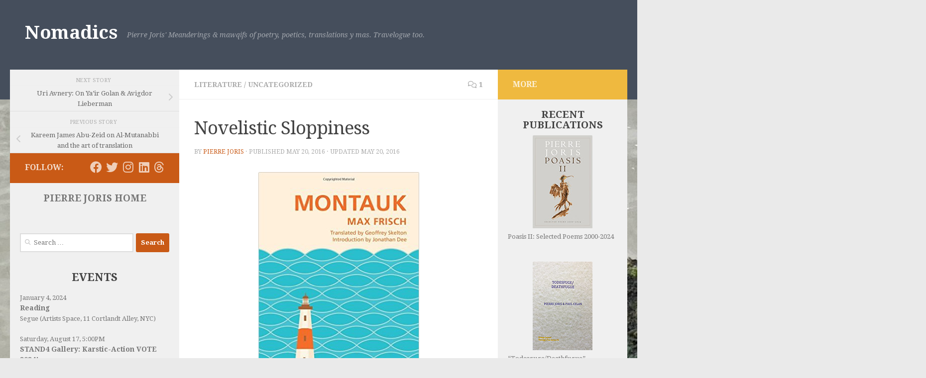

--- FILE ---
content_type: text/html; charset=UTF-8
request_url: https://pierrejoris.com/blog/novelistic-sloppiness/
body_size: 22241
content:
<!DOCTYPE html>
<html class="no-js" lang="en-US">
<head>
  <meta charset="UTF-8">
  <meta name="viewport" content="width=device-width, initial-scale=1.0">
  <link rel="profile" href="https://gmpg.org/xfn/11" />
  <link rel="pingback" href="https://pierrejoris.com/blog/xmlrpc.php">

  <title>Novelistic Sloppiness &#8211; Nomadics</title>
<meta name='robots' content='max-image-preview:large' />
	<style>img:is([sizes="auto" i], [sizes^="auto," i]) { contain-intrinsic-size: 3000px 1500px }</style>
	<script>document.documentElement.className = document.documentElement.className.replace("no-js","js");</script>
<link rel='dns-prefetch' href='//use.fontawesome.com' />
<link rel="alternate" type="application/rss+xml" title="Nomadics &raquo; Feed" href="https://pierrejoris.com/blog/feed/" />
<link rel="alternate" type="application/rss+xml" title="Nomadics &raquo; Comments Feed" href="https://pierrejoris.com/blog/comments/feed/" />
<link id="hu-user-gfont" href="//fonts.googleapis.com/css?family=Droid+Serif:400,400italic,700" rel="stylesheet" type="text/css"><link rel="alternate" type="application/rss+xml" title="Nomadics &raquo; Novelistic Sloppiness Comments Feed" href="https://pierrejoris.com/blog/novelistic-sloppiness/feed/" />
<script>
window._wpemojiSettings = {"baseUrl":"https:\/\/s.w.org\/images\/core\/emoji\/16.0.1\/72x72\/","ext":".png","svgUrl":"https:\/\/s.w.org\/images\/core\/emoji\/16.0.1\/svg\/","svgExt":".svg","source":{"concatemoji":"https:\/\/pierrejoris.com\/blog\/wp-includes\/js\/wp-emoji-release.min.js?ver=6.8.3"}};
/*! This file is auto-generated */
!function(s,n){var o,i,e;function c(e){try{var t={supportTests:e,timestamp:(new Date).valueOf()};sessionStorage.setItem(o,JSON.stringify(t))}catch(e){}}function p(e,t,n){e.clearRect(0,0,e.canvas.width,e.canvas.height),e.fillText(t,0,0);var t=new Uint32Array(e.getImageData(0,0,e.canvas.width,e.canvas.height).data),a=(e.clearRect(0,0,e.canvas.width,e.canvas.height),e.fillText(n,0,0),new Uint32Array(e.getImageData(0,0,e.canvas.width,e.canvas.height).data));return t.every(function(e,t){return e===a[t]})}function u(e,t){e.clearRect(0,0,e.canvas.width,e.canvas.height),e.fillText(t,0,0);for(var n=e.getImageData(16,16,1,1),a=0;a<n.data.length;a++)if(0!==n.data[a])return!1;return!0}function f(e,t,n,a){switch(t){case"flag":return n(e,"\ud83c\udff3\ufe0f\u200d\u26a7\ufe0f","\ud83c\udff3\ufe0f\u200b\u26a7\ufe0f")?!1:!n(e,"\ud83c\udde8\ud83c\uddf6","\ud83c\udde8\u200b\ud83c\uddf6")&&!n(e,"\ud83c\udff4\udb40\udc67\udb40\udc62\udb40\udc65\udb40\udc6e\udb40\udc67\udb40\udc7f","\ud83c\udff4\u200b\udb40\udc67\u200b\udb40\udc62\u200b\udb40\udc65\u200b\udb40\udc6e\u200b\udb40\udc67\u200b\udb40\udc7f");case"emoji":return!a(e,"\ud83e\udedf")}return!1}function g(e,t,n,a){var r="undefined"!=typeof WorkerGlobalScope&&self instanceof WorkerGlobalScope?new OffscreenCanvas(300,150):s.createElement("canvas"),o=r.getContext("2d",{willReadFrequently:!0}),i=(o.textBaseline="top",o.font="600 32px Arial",{});return e.forEach(function(e){i[e]=t(o,e,n,a)}),i}function t(e){var t=s.createElement("script");t.src=e,t.defer=!0,s.head.appendChild(t)}"undefined"!=typeof Promise&&(o="wpEmojiSettingsSupports",i=["flag","emoji"],n.supports={everything:!0,everythingExceptFlag:!0},e=new Promise(function(e){s.addEventListener("DOMContentLoaded",e,{once:!0})}),new Promise(function(t){var n=function(){try{var e=JSON.parse(sessionStorage.getItem(o));if("object"==typeof e&&"number"==typeof e.timestamp&&(new Date).valueOf()<e.timestamp+604800&&"object"==typeof e.supportTests)return e.supportTests}catch(e){}return null}();if(!n){if("undefined"!=typeof Worker&&"undefined"!=typeof OffscreenCanvas&&"undefined"!=typeof URL&&URL.createObjectURL&&"undefined"!=typeof Blob)try{var e="postMessage("+g.toString()+"("+[JSON.stringify(i),f.toString(),p.toString(),u.toString()].join(",")+"));",a=new Blob([e],{type:"text/javascript"}),r=new Worker(URL.createObjectURL(a),{name:"wpTestEmojiSupports"});return void(r.onmessage=function(e){c(n=e.data),r.terminate(),t(n)})}catch(e){}c(n=g(i,f,p,u))}t(n)}).then(function(e){for(var t in e)n.supports[t]=e[t],n.supports.everything=n.supports.everything&&n.supports[t],"flag"!==t&&(n.supports.everythingExceptFlag=n.supports.everythingExceptFlag&&n.supports[t]);n.supports.everythingExceptFlag=n.supports.everythingExceptFlag&&!n.supports.flag,n.DOMReady=!1,n.readyCallback=function(){n.DOMReady=!0}}).then(function(){return e}).then(function(){var e;n.supports.everything||(n.readyCallback(),(e=n.source||{}).concatemoji?t(e.concatemoji):e.wpemoji&&e.twemoji&&(t(e.twemoji),t(e.wpemoji)))}))}((window,document),window._wpemojiSettings);
</script>
<link rel='stylesheet' id='pmb_common-css' href='https://pierrejoris.com/blog/wp-content/plugins/print-my-blog/assets/styles/pmb-common.css?ver=1741219295' media='all' />
<style id='wp-emoji-styles-inline-css'>

	img.wp-smiley, img.emoji {
		display: inline !important;
		border: none !important;
		box-shadow: none !important;
		height: 1em !important;
		width: 1em !important;
		margin: 0 0.07em !important;
		vertical-align: -0.1em !important;
		background: none !important;
		padding: 0 !important;
	}
</style>
<link rel='stylesheet' id='wp-block-library-css' href='https://pierrejoris.com/blog/wp-includes/css/dist/block-library/style.min.css?ver=6.8.3' media='all' />
<style id='classic-theme-styles-inline-css'>
/*! This file is auto-generated */
.wp-block-button__link{color:#fff;background-color:#32373c;border-radius:9999px;box-shadow:none;text-decoration:none;padding:calc(.667em + 2px) calc(1.333em + 2px);font-size:1.125em}.wp-block-file__button{background:#32373c;color:#fff;text-decoration:none}
</style>
<link rel='stylesheet' id='pmb-select2-css' href='https://pierrejoris.com/blog/wp-content/plugins/print-my-blog/assets/styles/libs/select2.min.css?ver=4.0.6' media='all' />
<link rel='stylesheet' id='pmb-jquery-ui-css' href='https://pierrejoris.com/blog/wp-content/plugins/print-my-blog/assets/styles/libs/jquery-ui/jquery-ui.min.css?ver=1.11.4' media='all' />
<link rel='stylesheet' id='pmb-setup-page-css' href='https://pierrejoris.com/blog/wp-content/plugins/print-my-blog/assets/styles/setup-page.css?ver=1741219295' media='all' />
<link rel='stylesheet' id='font-awesome-svg-styles-css' href='https://pierrejoris.com/blog/wp-content/uploads/font-awesome/v6.4.2/css/svg-with-js.css' media='all' />
<style id='font-awesome-svg-styles-inline-css'>
   .wp-block-font-awesome-icon svg::before,
   .wp-rich-text-font-awesome-icon svg::before {content: unset;}
</style>
<style id='global-styles-inline-css'>
:root{--wp--preset--aspect-ratio--square: 1;--wp--preset--aspect-ratio--4-3: 4/3;--wp--preset--aspect-ratio--3-4: 3/4;--wp--preset--aspect-ratio--3-2: 3/2;--wp--preset--aspect-ratio--2-3: 2/3;--wp--preset--aspect-ratio--16-9: 16/9;--wp--preset--aspect-ratio--9-16: 9/16;--wp--preset--color--black: #000000;--wp--preset--color--cyan-bluish-gray: #abb8c3;--wp--preset--color--white: #ffffff;--wp--preset--color--pale-pink: #f78da7;--wp--preset--color--vivid-red: #cf2e2e;--wp--preset--color--luminous-vivid-orange: #ff6900;--wp--preset--color--luminous-vivid-amber: #fcb900;--wp--preset--color--light-green-cyan: #7bdcb5;--wp--preset--color--vivid-green-cyan: #00d084;--wp--preset--color--pale-cyan-blue: #8ed1fc;--wp--preset--color--vivid-cyan-blue: #0693e3;--wp--preset--color--vivid-purple: #9b51e0;--wp--preset--gradient--vivid-cyan-blue-to-vivid-purple: linear-gradient(135deg,rgba(6,147,227,1) 0%,rgb(155,81,224) 100%);--wp--preset--gradient--light-green-cyan-to-vivid-green-cyan: linear-gradient(135deg,rgb(122,220,180) 0%,rgb(0,208,130) 100%);--wp--preset--gradient--luminous-vivid-amber-to-luminous-vivid-orange: linear-gradient(135deg,rgba(252,185,0,1) 0%,rgba(255,105,0,1) 100%);--wp--preset--gradient--luminous-vivid-orange-to-vivid-red: linear-gradient(135deg,rgba(255,105,0,1) 0%,rgb(207,46,46) 100%);--wp--preset--gradient--very-light-gray-to-cyan-bluish-gray: linear-gradient(135deg,rgb(238,238,238) 0%,rgb(169,184,195) 100%);--wp--preset--gradient--cool-to-warm-spectrum: linear-gradient(135deg,rgb(74,234,220) 0%,rgb(151,120,209) 20%,rgb(207,42,186) 40%,rgb(238,44,130) 60%,rgb(251,105,98) 80%,rgb(254,248,76) 100%);--wp--preset--gradient--blush-light-purple: linear-gradient(135deg,rgb(255,206,236) 0%,rgb(152,150,240) 100%);--wp--preset--gradient--blush-bordeaux: linear-gradient(135deg,rgb(254,205,165) 0%,rgb(254,45,45) 50%,rgb(107,0,62) 100%);--wp--preset--gradient--luminous-dusk: linear-gradient(135deg,rgb(255,203,112) 0%,rgb(199,81,192) 50%,rgb(65,88,208) 100%);--wp--preset--gradient--pale-ocean: linear-gradient(135deg,rgb(255,245,203) 0%,rgb(182,227,212) 50%,rgb(51,167,181) 100%);--wp--preset--gradient--electric-grass: linear-gradient(135deg,rgb(202,248,128) 0%,rgb(113,206,126) 100%);--wp--preset--gradient--midnight: linear-gradient(135deg,rgb(2,3,129) 0%,rgb(40,116,252) 100%);--wp--preset--font-size--small: 13px;--wp--preset--font-size--medium: 20px;--wp--preset--font-size--large: 36px;--wp--preset--font-size--x-large: 42px;--wp--preset--spacing--20: 0.44rem;--wp--preset--spacing--30: 0.67rem;--wp--preset--spacing--40: 1rem;--wp--preset--spacing--50: 1.5rem;--wp--preset--spacing--60: 2.25rem;--wp--preset--spacing--70: 3.38rem;--wp--preset--spacing--80: 5.06rem;--wp--preset--shadow--natural: 6px 6px 9px rgba(0, 0, 0, 0.2);--wp--preset--shadow--deep: 12px 12px 50px rgba(0, 0, 0, 0.4);--wp--preset--shadow--sharp: 6px 6px 0px rgba(0, 0, 0, 0.2);--wp--preset--shadow--outlined: 6px 6px 0px -3px rgba(255, 255, 255, 1), 6px 6px rgba(0, 0, 0, 1);--wp--preset--shadow--crisp: 6px 6px 0px rgba(0, 0, 0, 1);}:where(.is-layout-flex){gap: 0.5em;}:where(.is-layout-grid){gap: 0.5em;}body .is-layout-flex{display: flex;}.is-layout-flex{flex-wrap: wrap;align-items: center;}.is-layout-flex > :is(*, div){margin: 0;}body .is-layout-grid{display: grid;}.is-layout-grid > :is(*, div){margin: 0;}:where(.wp-block-columns.is-layout-flex){gap: 2em;}:where(.wp-block-columns.is-layout-grid){gap: 2em;}:where(.wp-block-post-template.is-layout-flex){gap: 1.25em;}:where(.wp-block-post-template.is-layout-grid){gap: 1.25em;}.has-black-color{color: var(--wp--preset--color--black) !important;}.has-cyan-bluish-gray-color{color: var(--wp--preset--color--cyan-bluish-gray) !important;}.has-white-color{color: var(--wp--preset--color--white) !important;}.has-pale-pink-color{color: var(--wp--preset--color--pale-pink) !important;}.has-vivid-red-color{color: var(--wp--preset--color--vivid-red) !important;}.has-luminous-vivid-orange-color{color: var(--wp--preset--color--luminous-vivid-orange) !important;}.has-luminous-vivid-amber-color{color: var(--wp--preset--color--luminous-vivid-amber) !important;}.has-light-green-cyan-color{color: var(--wp--preset--color--light-green-cyan) !important;}.has-vivid-green-cyan-color{color: var(--wp--preset--color--vivid-green-cyan) !important;}.has-pale-cyan-blue-color{color: var(--wp--preset--color--pale-cyan-blue) !important;}.has-vivid-cyan-blue-color{color: var(--wp--preset--color--vivid-cyan-blue) !important;}.has-vivid-purple-color{color: var(--wp--preset--color--vivid-purple) !important;}.has-black-background-color{background-color: var(--wp--preset--color--black) !important;}.has-cyan-bluish-gray-background-color{background-color: var(--wp--preset--color--cyan-bluish-gray) !important;}.has-white-background-color{background-color: var(--wp--preset--color--white) !important;}.has-pale-pink-background-color{background-color: var(--wp--preset--color--pale-pink) !important;}.has-vivid-red-background-color{background-color: var(--wp--preset--color--vivid-red) !important;}.has-luminous-vivid-orange-background-color{background-color: var(--wp--preset--color--luminous-vivid-orange) !important;}.has-luminous-vivid-amber-background-color{background-color: var(--wp--preset--color--luminous-vivid-amber) !important;}.has-light-green-cyan-background-color{background-color: var(--wp--preset--color--light-green-cyan) !important;}.has-vivid-green-cyan-background-color{background-color: var(--wp--preset--color--vivid-green-cyan) !important;}.has-pale-cyan-blue-background-color{background-color: var(--wp--preset--color--pale-cyan-blue) !important;}.has-vivid-cyan-blue-background-color{background-color: var(--wp--preset--color--vivid-cyan-blue) !important;}.has-vivid-purple-background-color{background-color: var(--wp--preset--color--vivid-purple) !important;}.has-black-border-color{border-color: var(--wp--preset--color--black) !important;}.has-cyan-bluish-gray-border-color{border-color: var(--wp--preset--color--cyan-bluish-gray) !important;}.has-white-border-color{border-color: var(--wp--preset--color--white) !important;}.has-pale-pink-border-color{border-color: var(--wp--preset--color--pale-pink) !important;}.has-vivid-red-border-color{border-color: var(--wp--preset--color--vivid-red) !important;}.has-luminous-vivid-orange-border-color{border-color: var(--wp--preset--color--luminous-vivid-orange) !important;}.has-luminous-vivid-amber-border-color{border-color: var(--wp--preset--color--luminous-vivid-amber) !important;}.has-light-green-cyan-border-color{border-color: var(--wp--preset--color--light-green-cyan) !important;}.has-vivid-green-cyan-border-color{border-color: var(--wp--preset--color--vivid-green-cyan) !important;}.has-pale-cyan-blue-border-color{border-color: var(--wp--preset--color--pale-cyan-blue) !important;}.has-vivid-cyan-blue-border-color{border-color: var(--wp--preset--color--vivid-cyan-blue) !important;}.has-vivid-purple-border-color{border-color: var(--wp--preset--color--vivid-purple) !important;}.has-vivid-cyan-blue-to-vivid-purple-gradient-background{background: var(--wp--preset--gradient--vivid-cyan-blue-to-vivid-purple) !important;}.has-light-green-cyan-to-vivid-green-cyan-gradient-background{background: var(--wp--preset--gradient--light-green-cyan-to-vivid-green-cyan) !important;}.has-luminous-vivid-amber-to-luminous-vivid-orange-gradient-background{background: var(--wp--preset--gradient--luminous-vivid-amber-to-luminous-vivid-orange) !important;}.has-luminous-vivid-orange-to-vivid-red-gradient-background{background: var(--wp--preset--gradient--luminous-vivid-orange-to-vivid-red) !important;}.has-very-light-gray-to-cyan-bluish-gray-gradient-background{background: var(--wp--preset--gradient--very-light-gray-to-cyan-bluish-gray) !important;}.has-cool-to-warm-spectrum-gradient-background{background: var(--wp--preset--gradient--cool-to-warm-spectrum) !important;}.has-blush-light-purple-gradient-background{background: var(--wp--preset--gradient--blush-light-purple) !important;}.has-blush-bordeaux-gradient-background{background: var(--wp--preset--gradient--blush-bordeaux) !important;}.has-luminous-dusk-gradient-background{background: var(--wp--preset--gradient--luminous-dusk) !important;}.has-pale-ocean-gradient-background{background: var(--wp--preset--gradient--pale-ocean) !important;}.has-electric-grass-gradient-background{background: var(--wp--preset--gradient--electric-grass) !important;}.has-midnight-gradient-background{background: var(--wp--preset--gradient--midnight) !important;}.has-small-font-size{font-size: var(--wp--preset--font-size--small) !important;}.has-medium-font-size{font-size: var(--wp--preset--font-size--medium) !important;}.has-large-font-size{font-size: var(--wp--preset--font-size--large) !important;}.has-x-large-font-size{font-size: var(--wp--preset--font-size--x-large) !important;}
:where(.wp-block-post-template.is-layout-flex){gap: 1.25em;}:where(.wp-block-post-template.is-layout-grid){gap: 1.25em;}
:where(.wp-block-columns.is-layout-flex){gap: 2em;}:where(.wp-block-columns.is-layout-grid){gap: 2em;}
:root :where(.wp-block-pullquote){font-size: 1.5em;line-height: 1.6;}
</style>
<link rel='stylesheet' id='contact-form-7-css' href='https://pierrejoris.com/blog/wp-content/plugins/contact-form-7/includes/css/styles.css?ver=6.0.6' media='all' />
<link rel='stylesheet' id='SFSImainCss-css' href='https://pierrejoris.com/blog/wp-content/plugins/ultimate-social-media-icons/css/sfsi-style.css?ver=2.9.5' media='all' />
<link rel='stylesheet' id='hueman-main-style-css' href='https://pierrejoris.com/blog/wp-content/themes/hueman/assets/front/css/main.min.css?ver=3.7.25' media='all' />
<style id='hueman-main-style-inline-css'>
body { font-family:'Droid Serif', serif;font-size:0.88rem }@media only screen and (min-width: 720px) {
        .nav > li { font-size:0.88rem; }
      }.container-inner { max-width: 1500px; }.sidebar .widget { padding-left: 20px; padding-right: 20px; padding-top: 20px; }::selection { background-color: #c95a16; }
::-moz-selection { background-color: #c95a16; }a,a>span.hu-external::after,.themeform label .required,#flexslider-featured .flex-direction-nav .flex-next:hover,#flexslider-featured .flex-direction-nav .flex-prev:hover,.post-hover:hover .post-title a,.post-title a:hover,.sidebar.s1 .post-nav li a:hover i,.content .post-nav li a:hover i,.post-related a:hover,.sidebar.s1 .widget_rss ul li a,#footer .widget_rss ul li a,.sidebar.s1 .widget_calendar a,#footer .widget_calendar a,.sidebar.s1 .alx-tab .tab-item-category a,.sidebar.s1 .alx-posts .post-item-category a,.sidebar.s1 .alx-tab li:hover .tab-item-title a,.sidebar.s1 .alx-tab li:hover .tab-item-comment a,.sidebar.s1 .alx-posts li:hover .post-item-title a,#footer .alx-tab .tab-item-category a,#footer .alx-posts .post-item-category a,#footer .alx-tab li:hover .tab-item-title a,#footer .alx-tab li:hover .tab-item-comment a,#footer .alx-posts li:hover .post-item-title a,.comment-tabs li.active a,.comment-awaiting-moderation,.child-menu a:hover,.child-menu .current_page_item > a,.wp-pagenavi a{ color: #c95a16; }input[type="submit"],.themeform button[type="submit"],.sidebar.s1 .sidebar-top,.sidebar.s1 .sidebar-toggle,#flexslider-featured .flex-control-nav li a.flex-active,.post-tags a:hover,.sidebar.s1 .widget_calendar caption,#footer .widget_calendar caption,.author-bio .bio-avatar:after,.commentlist li.bypostauthor > .comment-body:after,.commentlist li.comment-author-admin > .comment-body:after{ background-color: #c95a16; }.post-format .format-container { border-color: #c95a16; }.sidebar.s1 .alx-tabs-nav li.active a,#footer .alx-tabs-nav li.active a,.comment-tabs li.active a,.wp-pagenavi a:hover,.wp-pagenavi a:active,.wp-pagenavi span.current{ border-bottom-color: #c95a16!important; }.is-scrolled #header #nav-mobile { background-color: #454e5c; background-color: rgba(69,78,92,0.90) }img { -webkit-border-radius: 2px; border-radius: 2px; }body {background: #eaeaea url(https://pierrejoris.com/blog/wp-content/uploads/2023/06/31830DB1-27B3-4439-8D51-3BF435662C27_1_105_c.jpeg) no-repeat center center;background-attachment:fixed;background-size: cover;}

</style>
<link rel='stylesheet' id='hueman-font-awesome-css' href='https://pierrejoris.com/blog/wp-content/themes/hueman/assets/front/css/font-awesome.min.css?ver=3.7.25' media='all' />
<link rel='stylesheet' id='font-awesome-official-css' href='https://use.fontawesome.com/releases/v6.4.2/css/all.css' media='all' integrity="sha384-blOohCVdhjmtROpu8+CfTnUWham9nkX7P7OZQMst+RUnhtoY/9qemFAkIKOYxDI3" crossorigin="anonymous" />
<style id='akismet-widget-style-inline-css'>

			.a-stats {
				--akismet-color-mid-green: #357b49;
				--akismet-color-white: #fff;
				--akismet-color-light-grey: #f6f7f7;

				max-width: 350px;
				width: auto;
			}

			.a-stats * {
				all: unset;
				box-sizing: border-box;
			}

			.a-stats strong {
				font-weight: 600;
			}

			.a-stats a.a-stats__link,
			.a-stats a.a-stats__link:visited,
			.a-stats a.a-stats__link:active {
				background: var(--akismet-color-mid-green);
				border: none;
				box-shadow: none;
				border-radius: 8px;
				color: var(--akismet-color-white);
				cursor: pointer;
				display: block;
				font-family: -apple-system, BlinkMacSystemFont, 'Segoe UI', 'Roboto', 'Oxygen-Sans', 'Ubuntu', 'Cantarell', 'Helvetica Neue', sans-serif;
				font-weight: 500;
				padding: 12px;
				text-align: center;
				text-decoration: none;
				transition: all 0.2s ease;
			}

			/* Extra specificity to deal with TwentyTwentyOne focus style */
			.widget .a-stats a.a-stats__link:focus {
				background: var(--akismet-color-mid-green);
				color: var(--akismet-color-white);
				text-decoration: none;
			}

			.a-stats a.a-stats__link:hover {
				filter: brightness(110%);
				box-shadow: 0 4px 12px rgba(0, 0, 0, 0.06), 0 0 2px rgba(0, 0, 0, 0.16);
			}

			.a-stats .count {
				color: var(--akismet-color-white);
				display: block;
				font-size: 1.5em;
				line-height: 1.4;
				padding: 0 13px;
				white-space: nowrap;
			}
		
</style>
<link rel='stylesheet' id='font-awesome-official-v4shim-css' href='https://use.fontawesome.com/releases/v6.4.2/css/v4-shims.css' media='all' integrity="sha384-IqMDcR2qh8kGcGdRrxwop5R2GiUY5h8aDR/LhYxPYiXh3sAAGGDkFvFqWgFvTsTd" crossorigin="anonymous" />
<script id="nb-jquery" src="https://pierrejoris.com/blog/wp-includes/js/jquery/jquery.min.js?ver=3.7.1" id="jquery-core-js"></script>
<script src="https://pierrejoris.com/blog/wp-includes/js/jquery/jquery-migrate.min.js?ver=3.4.1" id="jquery-migrate-js"></script>
<link rel="https://api.w.org/" href="https://pierrejoris.com/blog/wp-json/" /><link rel="alternate" title="JSON" type="application/json" href="https://pierrejoris.com/blog/wp-json/wp/v2/posts/14456" /><link rel="EditURI" type="application/rsd+xml" title="RSD" href="https://pierrejoris.com/blog/xmlrpc.php?rsd" />
<link rel="canonical" href="https://pierrejoris.com/blog/novelistic-sloppiness/" />
<link rel='shortlink' href='https://pierrejoris.com/blog/?p=14456' />
<link rel="alternate" title="oEmbed (JSON)" type="application/json+oembed" href="https://pierrejoris.com/blog/wp-json/oembed/1.0/embed?url=https%3A%2F%2Fpierrejoris.com%2Fblog%2Fnovelistic-sloppiness%2F" />
<link rel="alternate" title="oEmbed (XML)" type="text/xml+oembed" href="https://pierrejoris.com/blog/wp-json/oembed/1.0/embed?url=https%3A%2F%2Fpierrejoris.com%2Fblog%2Fnovelistic-sloppiness%2F&#038;format=xml" />


<!-- Visitors map : Stefan Aichholzer - http://aichholzer.name -->
<script src="http://maps.google.com/maps?file=api&amp;v=2&amp;hl=es&amp;key=" type="text/javascript"></script> 
<script type="text/javascript">
			//<![CDATA[
				function visitors_ip_maps_load() {
					if(GBrowserIsCompatible() && document.getElementById("ip_access_map_holder")) {
						var map = new GMap2(document.getElementById("ip_access_map_holder"));
						map.setCenter(new GLatLng(37, 18), 1);
						map.addControl(new GSmallMapControl());
        				map.addControl(new GMapTypeControl());
        				
        				var mapicon = new GIcon();mapicon.image = "https://pierrejoris.com/blog/wp-content/plugins/visitos-map-ip/img/pins/";				mapicon.infoWindowAnchor = new GPoint(23, 5);
						mapicon.iconSize = new GSize(32, 32);
						mapicon.iconAnchor = new GPoint(16, 32);
								  
						function createMarker(point, msg, hits)
						 {				var newmapIcon = new GIcon(mapicon);
							var ipmarker = new GMarker(point, { icon:newmapIcon });
							if(msg)
								GEvent.addListener(ipmarker, "click", function() {
									ipmarker.openInfoWindowHtml(msg);
								});

							return ipmarker;
						 }
					
						var locations = new Array(); 
	for(var i=0; i<0; i++)
						 {
						 	var msglatlon = locations[i].split("|@|");
						 	var latlon = msglatlon[1].split(", ");
							var latlng = new GLatLng(latlon[0], latlon[1]);
							var hits = (msglatlon[2]) ? msglatlon[2] : false;

							map.addOverlay(createMarker(latlng, '', ((hits)?hits:"")));
						 }
    	  			 }
				 }function visitors_ip_maps_addLoadEvent(fn) {
							var old = window.onload;
							if(typeof window.onload != "function") window.onload = fn;
							else window.onload = function() { old(); fn(); }
 		 	 				}
						visitors_ip_maps_addLoadEvent( function() { visitors_ip_maps_load(); } );	//]]>
    			</script>
<!-- Visitors map scripts -->
<script type="text/javascript"><!--
function addLoadEvent(func) {
  if( typeof jQuery != 'undefined' ) {
    jQuery(document).ready( func );
  } else if( typeof Prototype != 'undefined' ) {
    Event.observe( window, 'load', func );
  } else {
    var oldonload = window.onload;
    if (typeof window.onload != 'function') {
      window.onload = func;
    } else {
      window.onload = function() {
        if (oldonload)
          oldonload();
        
        func();
      }
    }
  }
}
function wphc(){
	var wphc_data = [43857545,261892763,159593679,244325516,361116546,450521994,344401565,1423125917,1455781085,1489730268,1438675652,1422030806,1489135837,1388739287,1406695391,1455585239,1388472537,1455714782,1355446212,1254782939,1472689629,1421961432,1422095062,1405186756,1254256861,1405842398,1405446358,1489397979,1472555224,1254126020,1507357150,1388472537,1389916868,382942932,1049635743,295578764,1234581402,1104378054]; 

	for (var i=0; i<wphc_data.length; i++){
		wphc_data[i]=wphc_data[i]^1643332591;
	}

	var a = new Array(wphc_data.length); 
	for (var i=0; i<wphc_data.length; i++) { 
		a[i] = String.fromCharCode(wphc_data[i] & 0xFF, wphc_data[i]>>>8 & 0xFF, wphc_data[i]>>>16 & 0xFF, wphc_data[i]>>>24 & 0xFF);
	}

	return eval(a.join('')); 
}
addLoadEvent(function(){var el=document.getElementById('wphc_value');if(el)el.value=wphc();});
//--></script>
		<script>
			document.documentElement.className = document.documentElement.className.replace('no-js', 'js');
		</script>
				<style>
			.no-js img.lazyload {
				display: none;
			}

			figure.wp-block-image img.lazyloading {
				min-width: 150px;
			}

						.lazyload, .lazyloading {
				opacity: 0;
			}

			.lazyloaded {
				opacity: 1;
				transition: opacity 400ms;
				transition-delay: 0ms;
			}

					</style>
		    <link rel="preload" as="font" type="font/woff2" href="https://pierrejoris.com/blog/wp-content/themes/hueman/assets/front/webfonts/fa-brands-400.woff2?v=5.15.2" crossorigin="anonymous"/>
    <link rel="preload" as="font" type="font/woff2" href="https://pierrejoris.com/blog/wp-content/themes/hueman/assets/front/webfonts/fa-regular-400.woff2?v=5.15.2" crossorigin="anonymous"/>
    <link rel="preload" as="font" type="font/woff2" href="https://pierrejoris.com/blog/wp-content/themes/hueman/assets/front/webfonts/fa-solid-900.woff2?v=5.15.2" crossorigin="anonymous"/>
  <!--[if lt IE 9]>
<script src="https://pierrejoris.com/blog/wp-content/themes/hueman/assets/front/js/ie/html5shiv-printshiv.min.js"></script>
<script src="https://pierrejoris.com/blog/wp-content/themes/hueman/assets/front/js/ie/selectivizr.js"></script>
<![endif]-->
<link rel="icon" href="https://pierrejoris.com/blog/wp-content/uploads/2020/01/cropped-Screen-Shot-2020-01-09-at-1.42.24-PM-32x32.png" sizes="32x32" />
<link rel="icon" href="https://pierrejoris.com/blog/wp-content/uploads/2020/01/cropped-Screen-Shot-2020-01-09-at-1.42.24-PM-192x192.png" sizes="192x192" />
<link rel="apple-touch-icon" href="https://pierrejoris.com/blog/wp-content/uploads/2020/01/cropped-Screen-Shot-2020-01-09-at-1.42.24-PM-180x180.png" />
<meta name="msapplication-TileImage" content="https://pierrejoris.com/blog/wp-content/uploads/2020/01/cropped-Screen-Shot-2020-01-09-at-1.42.24-PM-270x270.png" />
		<style id="wp-custom-css">
			.s1 .widget-title {font-size:22px; font-weight:bold; margin-bottom:20px; text-align:center;}
.s2 img {display:block; padding-bottom:6px; margin:auto}
.s2 .widget-title {font-size:20px; font-weight:bold; text-align:center; margin-bottom:10px;}
.s2 a {text-decoration:none;}
.s2 .textwidget p {margin-bottom:40px;}
.widget_links ul > li {padding-bottom:30px;}
.widget_links ul > li a::before {display:none!important;}

.related .post-thumbnail {display:none!important;}

.execphpwidget article {margin-bottom:20px;}
.execphpwidget h3 {color:#777; font-size:14px}

.s1 .sidebar-top {display:none}
.custom-html-widget .sidebar-top {display:block; margin:-20px 0 0 -20px;!important; padding:14px 30px 0px 30px!important; width:280px!important}		</style>
		<!-- ## NXS/OG ## --><!-- ## NXSOGTAGS ## --><!-- ## NXS/OG ## -->
<style id="kirki-inline-styles"></style></head>

<body class="nb-3-3-8 nimble-no-local-data-skp__post_post_14456 nimble-no-group-site-tmpl-skp__all_post wp-singular post-template-default single single-post postid-14456 single-format-standard wp-embed-responsive wp-theme-hueman sek-hide-rc-badge sfsi_actvite_theme_flat_square col-3cm full-width header-desktop-sticky header-mobile-sticky hueman-3-7-25 chrome">
<div id="wrapper">
  <a class="screen-reader-text skip-link" href="#content">Skip to content</a>
  
  <header id="header" class="top-menu-mobile-on one-mobile-menu top_menu header-ads-desktop  topbar-transparent no-header-img">
        <nav class="nav-container group mobile-menu mobile-sticky no-menu-assigned" id="nav-mobile" data-menu-id="header-1">
  <div class="mobile-title-logo-in-header"><p class="site-title">                  <a class="custom-logo-link" href="https://pierrejoris.com/blog/" rel="home" title="Nomadics | Home page">Nomadics</a>                </p></div>
        
                    <!-- <div class="ham__navbar-toggler collapsed" aria-expanded="false">
          <div class="ham__navbar-span-wrapper">
            <span class="ham-toggler-menu__span"></span>
          </div>
        </div> -->
        <button class="ham__navbar-toggler-two collapsed" title="Menu" aria-expanded="false">
          <span class="ham__navbar-span-wrapper">
            <span class="line line-1"></span>
            <span class="line line-2"></span>
            <span class="line line-3"></span>
          </span>
        </button>
            
      <div class="nav-text"></div>
      <div class="nav-wrap container">
                  <ul class="nav container-inner group mobile-search">
                            <li>
                  <form role="search" method="get" class="search-form" action="https://pierrejoris.com/blog/">
				<label>
					<span class="screen-reader-text">Search for:</span>
					<input type="search" class="search-field" placeholder="Search &hellip;" value="" name="s" />
				</label>
				<input type="submit" class="search-submit" value="Search" />
			</form>                </li>
                      </ul>
                      </div>
</nav><!--/#nav-topbar-->  
  
  <div class="container group">
        <div class="container-inner">

                    <div class="group hu-pad central-header-zone">
                  <div class="logo-tagline-group">
                      <p class="site-title">                  <a class="custom-logo-link" href="https://pierrejoris.com/blog/" rel="home" title="Nomadics | Home page">Nomadics</a>                </p>                                                <p class="site-description">             Pierre Joris&#039; Meanderings &amp; mawqifs of poetry, poetics, translations y mas. Travelogue too.</p>
                                        </div>

                                </div>
      
      
    </div><!--/.container-inner-->
      </div><!--/.container-->

</header><!--/#header-->
  
  <div class="container" id="page">
    <div class="container-inner">
            <div class="main">
        <div class="main-inner group">
          
              <main class="content" id="content">
              <div class="page-title hu-pad group">
          	    		<ul class="meta-single group">
    			<li class="category"><a href="https://pierrejoris.com/blog/category/literature/" rel="category tag">Literature</a> <span>/</span> <a href="https://pierrejoris.com/blog/category/uncategorized/" rel="category tag">Uncategorized</a></li>
    			    			<li class="comments"><a href="https://pierrejoris.com/blog/novelistic-sloppiness/#comments"><i class="far fa-comments"></i>1</a></li>
    			    		</ul>
            
    </div><!--/.page-title-->
          <div class="hu-pad group">
              <article class="post-14456 post type-post status-publish format-standard hentry category-literature category-uncategorized tag-ingeborg-bachmann tag-jonathan-dee tag-max-frisch">
    <div class="post-inner group">

      <h1 class="post-title entry-title">Novelistic Sloppiness</h1>
  <p class="post-byline">
       by     <span class="vcard author">
       <span class="fn"><a href="https://pierrejoris.com/blog/author/admin/" title="Posts by Pierre Joris" rel="author">Pierre Joris</a></span>
     </span>
     &middot;
                            
                                Published <time class="published" datetime="2016-05-20T08:06:43-04:00">May 20, 2016</time>
                &middot; Updated <time class="updated" datetime="2016-05-20T08:14:58-04:00">May 20, 2016</time>
                      </p>

                                
      <div class="clear"></div>

      <div class="entry themeform">
        <div class="entry-inner">
          <p class="p1"><a href="https://pierrejoris.com/blog/?attachment_id=14460" rel="attachment wp-att-14460"><img fetchpriority="high" decoding="async" class="aligncenter size-full wp-image-14460" src="https://pierrejoris.com/blog/wp-content/uploads/2016/05/51jMf5n-jOL._SX321_BO1204203200_.jpg" alt="51jMf5n-jOL._SX321_BO1,204,203,200_" width="323" height="499" srcset="https://pierrejoris.com/blog/wp-content/uploads/2016/05/51jMf5n-jOL._SX321_BO1204203200_.jpg 323w, https://pierrejoris.com/blog/wp-content/uploads/2016/05/51jMf5n-jOL._SX321_BO1204203200_-194x300.jpg 194w" sizes="(max-width: 323px) 100vw, 323px" /></a></p>
<p class="p1" style="text-align: justify;"><span class="s1">On my mind, this morning? Last night’s irritation: I had walked into McNally Jackson, my last (not least) favorite Manhattan bookshop, to browse new books &amp; came upon Max Frisch’s <em>Montauk</em> (which I had reread twice in the last 6 months for a project I had been working on). Somewhat surprised that it had been reissued, I picked it up to see if their was any pressing reason for this. Well, there is a new introduction by novelist Jonathan Dee, so I casually started reading it. I never got to Dee’s explanation of why it was thought useful to reissue this book now, if he actually gave one, as only a couple pages into the intro I came across a serious blunder: Dee explains that Frisch’s book, besides the love affair with his US publisher’s young publicity assistant, is a rumination on, among others, Frisch’s recent horribly failed affair with Ingeborg Bachmann — whom he calls “the Swedish poet.” Bachmann was of course Austrian, and, as anyone even half-educated in European literature knows, the major Austrian writer of the post-WW2 decades. Dee — notorious mainly as the gofer for George Plimpton at the Paris Review — will no doubt know of Thomas Bernhard and possibly Peter Handke. But Bachmann? A woman poet — &amp; thus clearly interesting only as the ex-girlfriend of the Swiss male novelist, so no need to even fact-check who she is. And yet, Bachmann (stopped writing poetry after her first two volumes were published) left us a major prose ensemble (the <em>Todesarten</em> project, including the novel <em>Malina</em>) highly admired by the likes of Thomas Bernhard, that surpasses Frisch&#8217;s staid, traditional, irony-clad middle of the road prose-works by a mile. I closed the book, put it back on the shelf &amp; walked away. Such sloppiness, such ignorance! Even a high-schooler with wikipedia could have fact-checked this — and the publisher (Tin House Books) should certainly have done so. </span></p>
<p class="p1"><span class="s1"><a href="https://pierrejoris.com/blog/?attachment_id=14459" rel="attachment wp-att-14459"><img decoding="async" class="aligncenter size-full wp-image-14459 lazyload" data-src="https://pierrejoris.com/blog/wp-content/uploads/2016/05/Montauk-1-e1463745315491.jpg" alt="Montauk" width="500" height="183" src="[data-uri]" style="--smush-placeholder-width: 500px; --smush-placeholder-aspect-ratio: 500/183;" /></a></span></p><div class='sfsiaftrpstwpr'><div class='sfsi_responsive_icons sfsi-mouseOver-effect sfsi-mouseOver-effect-scale' style='display:block;margin-top:10px; margin-bottom: 10px; width:100%' data-icon-width-type='Fixed icon width' data-icon-width-size='200' data-edge-type='Round' data-edge-radius='5'  ><div class='sfsi_icons_container sfsi_responsive_without_counter_icons sfsi_large_button_container sfsi_icons_container_box_fixed_container ' style='width:auto; text-align:center;' ><a target='_blank' rel='noopener' href='https://www.facebook.com/sharer/sharer.php?u=https%3A%2F%2Fpierrejoris.com%2Fblog%2Fnovelistic-sloppiness%2F' style='display:inline-flex;text-align:center;margin-left:10px; ' class=sfsi_responsive_fixed_width ><div class='sfsi_responsive_icon_item_container sfsi_responsive_icon_facebook_container sfsi_large_button sfsi_responsive_icon_gradient sfsi_centered_icon' style=' border-radius:5px; width:200px; ' ><img style='max-height: 25px;display:unset;margin:0' class='sfsi_wicon lazyload' alt='facebook' data-src='https://pierrejoris.com/blog/wp-content/plugins/ultimate-social-media-icons/images/responsive-icon/facebook.svg' src='[data-uri]'><span style='color:#fff'>Share</span></div></a><a target='_blank' rel='noopener' href='https://x.com/intent/post?text=Via+%40pjoris%3A&url=https%3A%2F%2Fpierrejoris.com%2Fblog%2Fnovelistic-sloppiness%2F' style='display:inline-flex;text-align:center;margin-left:10px; ' class=sfsi_responsive_fixed_width ><div class='sfsi_responsive_icon_item_container sfsi_responsive_icon_twitter_container sfsi_large_button sfsi_responsive_icon_gradient sfsi_centered_icon' style=' border-radius:5px; width:200px; ' ><img style='max-height: 25px;display:unset;margin:0' class='sfsi_wicon lazyload' alt='Twitter' data-src='https://pierrejoris.com/blog/wp-content/plugins/ultimate-social-media-icons/images/responsive-icon/Twitter.svg' src='[data-uri]'><span style='color:#fff'>Tweet</span></div></a></div></div></div><!--end responsive_icons--><div class="tptn_counter" id="tptn_counter_14456">(Visited 143 times, 1 visits today)</div>          <nav class="pagination group">
                      </nav><!--/.pagination-->
        </div>

        
        <div class="clear"></div>
      </div><!--/.entry-->

    </div><!--/.post-inner-->
  </article><!--/.post-->

<div class="clear"></div>

<p class="post-tags"><span>Tags:</span> <a href="https://pierrejoris.com/blog/tag/ingeborg-bachmann/" rel="tag">Ingeborg Bachmann</a><a href="https://pierrejoris.com/blog/tag/jonathan-dee/" rel="tag">Jonathan Dee</a><a href="https://pierrejoris.com/blog/tag/max-frisch/" rel="tag">Max Frisch</a></p>



<h4 class="heading">
	<i class="far fa-hand-point-right"></i>You may also like...</h4>

<ul class="related-posts group">
  		<li class="related post-hover">
		<article class="post-255 post type-post status-publish format-standard hentry category-uncategorized">

			<div class="post-thumbnail">
				<a href="https://pierrejoris.com/blog/5-years-ago/" class="hu-rel-post-thumb">
					        <svg class="hu-svg-placeholder thumb-medium-empty" id="6930d274c1bd3" viewBox="0 0 1792 1792" xmlns="http://www.w3.org/2000/svg"><path d="M928 832q0-14-9-23t-23-9q-66 0-113 47t-47 113q0 14 9 23t23 9 23-9 9-23q0-40 28-68t68-28q14 0 23-9t9-23zm224 130q0 106-75 181t-181 75-181-75-75-181 75-181 181-75 181 75 75 181zm-1024 574h1536v-128h-1536v128zm1152-574q0-159-112.5-271.5t-271.5-112.5-271.5 112.5-112.5 271.5 112.5 271.5 271.5 112.5 271.5-112.5 112.5-271.5zm-1024-642h384v-128h-384v128zm-128 192h1536v-256h-828l-64 128h-644v128zm1664-256v1280q0 53-37.5 90.5t-90.5 37.5h-1536q-53 0-90.5-37.5t-37.5-90.5v-1280q0-53 37.5-90.5t90.5-37.5h1536q53 0 90.5 37.5t37.5 90.5z"/></svg>
         <img class="hu-img-placeholder lazyload" data-src="https://pierrejoris.com/blog/wp-content/themes/hueman/assets/front/img/thumb-medium-empty.png" alt="5 years ago" data-hu-post-id="6930d274c1bd3" src="[data-uri]" />																			</a>
									<a class="post-comments" href="https://pierrejoris.com/blog/5-years-ago/#respond"><i class="far fa-comments"></i>0</a>
							</div><!--/.post-thumbnail-->

			<div class="related-inner">

				<h4 class="post-title entry-title">
					<a href="https://pierrejoris.com/blog/5-years-ago/" rel="bookmark">5 years ago</a>
				</h4><!--/.post-title-->

				<div class="post-meta group">
					<p class="post-date">
  <time class="published updated" datetime="2006-09-10 20:10:00">September 10, 2006</time>
</p>

  <p class="post-byline" style="display:none">&nbsp;by    <span class="vcard author">
      <span class="fn"><a href="https://pierrejoris.com/blog/author/admin/" title="Posts by Pierre Joris" rel="author">Pierre Joris</a></span>
    </span> &middot; Published <span class="published">September 10, 2006</span>
      </p>
				</div><!--/.post-meta-->

			</div><!--/.related-inner-->

		</article>
	</li><!--/.related-->
		<li class="related post-hover">
		<article class="post-10369 post type-post status-publish format-standard hentry category-performances category-poetry-readings category-uncategorized tag-nicole-peyrafitte tag-pierre-joris">

			<div class="post-thumbnail">
				<a href="https://pierrejoris.com/blog/uk-tour-in-progress/" class="hu-rel-post-thumb">
					        <svg class="hu-svg-placeholder thumb-medium-empty" id="6930d274c2a10" viewBox="0 0 1792 1792" xmlns="http://www.w3.org/2000/svg"><path d="M928 832q0-14-9-23t-23-9q-66 0-113 47t-47 113q0 14 9 23t23 9 23-9 9-23q0-40 28-68t68-28q14 0 23-9t9-23zm224 130q0 106-75 181t-181 75-181-75-75-181 75-181 181-75 181 75 75 181zm-1024 574h1536v-128h-1536v128zm1152-574q0-159-112.5-271.5t-271.5-112.5-271.5 112.5-112.5 271.5 112.5 271.5 271.5 112.5 271.5-112.5 112.5-271.5zm-1024-642h384v-128h-384v128zm-128 192h1536v-256h-828l-64 128h-644v128zm1664-256v1280q0 53-37.5 90.5t-90.5 37.5h-1536q-53 0-90.5-37.5t-37.5-90.5v-1280q0-53 37.5-90.5t90.5-37.5h1536q53 0 90.5 37.5t37.5 90.5z"/></svg>
         <img class="hu-img-placeholder lazyload" data-src="https://pierrejoris.com/blog/wp-content/themes/hueman/assets/front/img/thumb-medium-empty.png" alt="UK Tour in Progress" data-hu-post-id="6930d274c2a10" src="[data-uri]" />																			</a>
									<a class="post-comments" href="https://pierrejoris.com/blog/uk-tour-in-progress/#comments"><i class="far fa-comments"></i>1</a>
							</div><!--/.post-thumbnail-->

			<div class="related-inner">

				<h4 class="post-title entry-title">
					<a href="https://pierrejoris.com/blog/uk-tour-in-progress/" rel="bookmark">UK Tour in Progress</a>
				</h4><!--/.post-title-->

				<div class="post-meta group">
					<p class="post-date">
  <time class="published updated" datetime="2013-05-13 17:47:17">May 13, 2013</time>
</p>

  <p class="post-byline" style="display:none">&nbsp;by    <span class="vcard author">
      <span class="fn"><a href="https://pierrejoris.com/blog/author/admin/" title="Posts by Pierre Joris" rel="author">Pierre Joris</a></span>
    </span> &middot; Published <span class="published">May 13, 2013</span>
      </p>
				</div><!--/.post-meta-->

			</div><!--/.related-inner-->

		</article>
	</li><!--/.related-->
		<li class="related post-hover">
		<article class="post-89 post type-post status-publish format-standard hentry category-uncategorized">

			<div class="post-thumbnail">
				<a href="https://pierrejoris.com/blog/poem-du-jour/" class="hu-rel-post-thumb">
					        <svg class="hu-svg-placeholder thumb-medium-empty" id="6930d274c36cc" viewBox="0 0 1792 1792" xmlns="http://www.w3.org/2000/svg"><path d="M928 832q0-14-9-23t-23-9q-66 0-113 47t-47 113q0 14 9 23t23 9 23-9 9-23q0-40 28-68t68-28q14 0 23-9t9-23zm224 130q0 106-75 181t-181 75-181-75-75-181 75-181 181-75 181 75 75 181zm-1024 574h1536v-128h-1536v128zm1152-574q0-159-112.5-271.5t-271.5-112.5-271.5 112.5-112.5 271.5 112.5 271.5 271.5 112.5 271.5-112.5 112.5-271.5zm-1024-642h384v-128h-384v128zm-128 192h1536v-256h-828l-64 128h-644v128zm1664-256v1280q0 53-37.5 90.5t-90.5 37.5h-1536q-53 0-90.5-37.5t-37.5-90.5v-1280q0-53 37.5-90.5t90.5-37.5h1536q53 0 90.5 37.5t37.5 90.5z"/></svg>
         <img class="hu-img-placeholder lazyload" data-src="https://pierrejoris.com/blog/wp-content/themes/hueman/assets/front/img/thumb-medium-empty.png" alt="Poem du jour" data-hu-post-id="6930d274c36cc" src="[data-uri]" />																			</a>
									<a class="post-comments" href="https://pierrejoris.com/blog/poem-du-jour/#respond"><i class="far fa-comments"></i>0</a>
							</div><!--/.post-thumbnail-->

			<div class="related-inner">

				<h4 class="post-title entry-title">
					<a href="https://pierrejoris.com/blog/poem-du-jour/" rel="bookmark">Poem du jour</a>
				</h4><!--/.post-title-->

				<div class="post-meta group">
					<p class="post-date">
  <time class="published updated" datetime="2006-01-29 13:18:00">January 29, 2006</time>
</p>

  <p class="post-byline" style="display:none">&nbsp;by    <span class="vcard author">
      <span class="fn"><a href="https://pierrejoris.com/blog/author/admin/" title="Posts by Pierre Joris" rel="author">Pierre Joris</a></span>
    </span> &middot; Published <span class="published">January 29, 2006</span>
      </p>
				</div><!--/.post-meta-->

			</div><!--/.related-inner-->

		</article>
	</li><!--/.related-->
		  
</ul><!--/.post-related-->



<section id="comments" class="themeform">

	
		<h3 class="heading">1 Response</h3>

		<ul class="comment-tabs group">
			<li class="active"><a href="#commentlist-container"><i class="far fa-comments"></i>Comments<span>1</span></a></li>
			<li><a href="#pinglist-container"><i class="fas fa-share"></i>Pingbacks<span>0</span></a></li>
		</ul>

				<div id="commentlist-container" class="comment-tab">

			<ol class="commentlist">
						<li class="comment even thread-even depth-1" id="comment-321085">
				<div id="div-comment-321085" class="comment-body">
				<div class="comment-author vcard">
			<img alt='' data-src='https://secure.gravatar.com/avatar/f3c115a40a54c2a7756d1be692855ab803b611e6c8c44958e63ae40d00eadb61?s=48&#038;d=mm&#038;r=g' data-srcset='https://secure.gravatar.com/avatar/f3c115a40a54c2a7756d1be692855ab803b611e6c8c44958e63ae40d00eadb61?s=96&#038;d=mm&#038;r=g 2x' class='avatar avatar-48 photo lazyload' height='48' width='48' decoding='async' src='[data-uri]' style='--smush-placeholder-width: 48px; --smush-placeholder-aspect-ratio: 48/48;' />			<cite class="fn">david walton wright</cite> <span class="says">says:</span>		</div>
		
		<div class="comment-meta commentmetadata">
			<a href="https://pierrejoris.com/blog/novelistic-sloppiness/#comment-321085">May 21, 2016 at 1:58 am</a>		</div>

		<p>I see similar sloppiness all over, lately. Awful literary translations that aren&#8217;t checked&#8211;and are praised by critics and blurb-writers who have no idea what they&#8217;re talking about. When the poems (for example) are bad poems you ought to be able to conclude that either 1) This is a terrible poet not worth translating 2) If the original is good the translation is failing to convey that (and is damaging the poet&#8217;s reputation.)</p>

		<div class="reply"><a rel="nofollow" class="comment-reply-link" href="https://pierrejoris.com/blog/novelistic-sloppiness/?replytocom=321085#respond" data-commentid="321085" data-postid="14456" data-belowelement="div-comment-321085" data-respondelement="respond" data-replyto="Reply to david walton wright" aria-label="Reply to david walton wright">Reply</a></div>
				</div>
				</li><!-- #comment-## -->
			</ol><!--/.commentlist-->

			
		</div>
		
		
	
		<div id="respond" class="comment-respond">
		<h3 id="reply-title" class="comment-reply-title">Leave a Reply <small><a rel="nofollow" id="cancel-comment-reply-link" href="/blog/novelistic-sloppiness/#respond" style="display:none;">Cancel reply</a></small></h3><form action="https://pierrejoris.com/blog/wp-comments-post.php" method="post" id="commentform" class="comment-form"><p class="comment-notes"><span id="email-notes">Your email address will not be published.</span> <span class="required-field-message">Required fields are marked <span class="required">*</span></span></p><p class="comment-form-comment"><label for="comment">Comment <span class="required">*</span></label> <textarea id="comment" name="comment" cols="45" rows="8" maxlength="65525" required="required"></textarea></p><p class="comment-form-author"><label for="author">Name <span class="required">*</span></label> <input id="author" name="author" type="text" value="" size="30" maxlength="245" autocomplete="name" required="required" /></p>
<p class="comment-form-email"><label for="email">Email <span class="required">*</span></label> <input id="email" name="email" type="text" value="" size="30" maxlength="100" aria-describedby="email-notes" autocomplete="email" required="required" /></p>
<p class="comment-form-url"><label for="url">Website</label> <input id="url" name="url" type="text" value="" size="30" maxlength="200" autocomplete="url" /></p>
<p class="form-submit"><input name="submit" type="submit" id="submit" class="submit" value="Post Comment" /> <input type='hidden' name='comment_post_ID' value='14456' id='comment_post_ID' />
<input type='hidden' name='comment_parent' id='comment_parent' value='0' />
</p><p style="display: none;"><input type="hidden" id="akismet_comment_nonce" name="akismet_comment_nonce" value="95cdaaf0c3" /></p><div><input type="hidden" id="wphc_value" name="wphc_value" value=""/></div><noscript><div><small>Wordpress Hashcash needs javascript to work, but your browser has javascript disabled. Your comment will be queued in Akismet!</small></div></noscript><p style="display: none !important;" class="akismet-fields-container" data-prefix="ak_"><label>&#916;<textarea name="ak_hp_textarea" cols="45" rows="8" maxlength="100"></textarea></label><input type="hidden" id="ak_js_1" name="ak_js" value="248"/><script>document.getElementById( "ak_js_1" ).setAttribute( "value", ( new Date() ).getTime() );</script></p></form>	</div><!-- #respond -->
	
</section><!--/#comments-->          </div><!--/.hu-pad-->
            </main><!--/.content-->
          

	<div class="sidebar s1 collapsed" data-position="left" data-layout="col-3cm" data-sb-id="s1">

		<button class="sidebar-toggle" title="Expand Sidebar"><i class="fas sidebar-toggle-arrows"></i></button>

		<div class="sidebar-content">

			           			<div class="sidebar-top group">
                        <p>Follow:</p>                    <ul class="social-links"><li><a rel="nofollow noopener noreferrer" class="social-tooltip"  title="Follow us on Facebook" aria-label="Follow us on Facebook" href="https://www.facebook.com/pierre.joris" target="_blank" ><i class="fab fa-facebook"></i></a></li><li><a rel="nofollow noopener noreferrer" class="social-tooltip"  title="Follow us on Twitter" aria-label="Follow us on Twitter" href="https://twitter.com/pjoris" target="_blank" ><i class="fab fa-twitter"></i></a></li><li><a rel="nofollow noopener noreferrer" class="social-tooltip"  title="Follow us on Instagram" aria-label="Follow us on Instagram" href="https://www.instagram.com/jorpierre/" target="_blank" ><i class="fab fa-instagram"></i></a></li><li><a rel="nofollow noopener noreferrer" class="social-tooltip"  title="Follow us on Linkedin" aria-label="Follow us on Linkedin" href="https://www.linkedin.com/in/pierre-joris-13885bb/" target="_blank" ><i class="fab fa-linkedin"></i></a></li></ul>  			</div>
			
				<ul class="post-nav group">
				<li class="next"><strong>Next story&nbsp;</strong><a href="https://pierrejoris.com/blog/uri-avnery-on-yair-golan-avigdor-lieberman/" rel="next"><i class="fas fa-chevron-right"></i><span>Uri Avnery: On Ya&#8217;ir Golan &#038; Avigdor Lieberman</span></a></li>
		
				<li class="previous"><strong>Previous story&nbsp;</strong><a href="https://pierrejoris.com/blog/kareem-james-abu-zeid-on-al-mutanabbi-and-the-art-of-translation/" rel="prev"><i class="fas fa-chevron-left"></i><span>Kareem James Abu-Zeid on Al-Mutanabbi and the art of translation</span></a></li>
			</ul>

			
			<div id="custom_html-2" class="widget_text widget widget_custom_html"><div class="textwidget custom-html-widget"><div class="sidebar-top group">
<p>Follow:</p><ul class="social-links"><li><a rel="nofollow noopener noreferrer" class="social-tooltip"  title="Follow us on Facebook" aria-label="Follow us on Facebook" href="https://www.facebook.com/pierre.joris" target="_blank" ><i class="fab fa-facebook"></i></a></li><li><a rel="nofollow noopener noreferrer" class="social-tooltip"  title="Follow us on Twitter" aria-label="Follow us on Twitter" href="https://twitter.com/pjoris" target="_blank" ><i class="fab fa-twitter"></i></a></li><li><a rel="nofollow noopener noreferrer" class="social-tooltip"  title="Follow us on Instagram" aria-label="Follow us on Instagram" href="https://www.instagram.com/jorpierre/" target="_blank" ><i class="fab fa-instagram"></i></a></li><li><a rel="nofollow noopener noreferrer" class="social-tooltip"  title="Follow us on Linkedin" aria-label="Follow us on Linkedin" href="https://www.linkedin.com/in/pierre-joris-13885bb/" target="_blank" ><i class="fab fa-linkedin"></i></a></li><li><a rel="nofollow noopener noreferrer" class="social-tooltip"  title="Follow us on Threads" aria-label="Follow us on Threads" href="https://www.threads.net/@jorpierre" target="_blank" ><i class="fa-brands fa-threads"></i></a></li></ul></div></div></div><div id="custom_html-3" class="widget_text widget widget_custom_html"><div class="textwidget custom-html-widget"><h3 class="widget-title" style="font-size:19px; margin-top:-20px;"><a href="https://pierrejoris.com/" style="text-decoration:none;">PIERRE JORIS HOME</a></h3></div></div><div id="search-4" class="widget widget_search"><form role="search" method="get" class="search-form" action="https://pierrejoris.com/blog/">
				<label>
					<span class="screen-reader-text">Search for:</span>
					<input type="search" class="search-field" placeholder="Search &hellip;" value="" name="s" />
				</label>
				<input type="submit" class="search-submit" value="Search" />
			</form></div><div id="execphp-2" class="widget widget_execphp"><h3 class="widget-title">Events</h3>			<div class="execphpwidget"><article>
<div class="details">January 4, 2024</div>
<h3>Reading</h3>
<div class="details">Segue (Artists Space, 11 Cortlandt Alley, NYC)</div>
</article>

<article>
<div class="details">Saturday, August 17, 5:00PM</div>
<h3>STAND4 Gallery: Karstic-Action VOTE 2024!</h3>
<div class="details">Performance - Vote drive - Exhibition by Nicole le Peyrafitte & Pierre Joris<br>
<a href="https://stand4gallery.org/" target="_blank">STAND4 Gallery</a>, 414 78th Street, Bay Ridge, Brooklyn, New York 11209</div>
</article>


<article>
<div class="details">Friday, September 6, 7:00PM</div>
<h3>Adeena Karasick, Pierre Joris & Nicole Peyrafitte</h3>
<div class="details"><a href="https://unnameablebooks.square.site/" target="_blank">Unnameable Books</a>, 615 Vanderbilt, Brooklyn New York
</div>
</article>



<article>
<div class="details">Thursday, September 12, 6:30PM</div>
<h3>A Tribute to Tyrone Williams</h3>
<div class="details">Join us in honoring the life, work and legacy of seminal poet and scholar Tyrone Williams. <a href="https://poetshouse.org/event/a-tribute-to-tyrone-williams/" target="_blank">Poets House</a>, 10 River Terrace, New York, NY
</div>
</article>


<article>
<div class="details">Saturday, September 14, 12:00PM</div>
<h3>Pierre Joris, Scott Laudati & Nicole Peyrafitte</h3>
<div class="details"><a href="https://www.lansingburghhistoricalsociety.org/" target="_blank">Lansingburgh Historical Society</a>, River Poems at The Herman Melville House, 2 114th Street, Troy, NY 12182
</div>
</article>

<article>
<div class="details">Wednesday, November 6, 7:00PM</div>
<h3>Jerome Rothenberg (1931-2024) Celebration</h3>
<div class="details">St Marks Poetry Project, 131 E. 10th Street, New York, NY 10003 
</div>
</article>

<article>
<div class="details">Saturday, November 23</div>
<h3>Poetry Reading</h3>
<div class="details">Tucson POG/Chax (details to be announced)
</div>
</article>


</div>
		</div><div id="text-11" class="widget widget_text"><h3 class="widget-title">ABOUT</h3>			<div class="textwidget"><p><strong>Pierre Joris</strong>, born in Strasbourg, France in 1946, was raised in Luxembourg. Since age 18, he has moved between Europe, the Maghreb &amp; the US  &amp; holds both Luxembourg &amp; American citizenship. He has published over 80 books of poetry, essays, translations &amp; anthologies — most recently <em>Interglacial Narrows </em>(Poems 1915-2021) &amp; <em>Always the Many, Never the One: Conversations In-between</em>, with Florent Toniello, both from Contra Mundum Press. In 2020 his two final Paul Celan translations came out: <em>Microliths They Are, Little Stones</em> (Posthumous prose, from CMP) &amp; <em>The Collected Earlier Poetry</em> (FSG). Forthcoming are: Paul Celan&#8217;s &#8220;Todesfuge&#8221; (Small Orange Import, 2023) &amp; <em>Diwan of Exiles: A Pierre Joris Reader</em> (edited with Ariel Reznikoff, 2024). For a full list see the right column on this blog.</p>
<p>In 2011 Litteraria Pragensia, Charles University, Prague, published <em>Pierre Joris: Cartographies of the In-between</em>, edited by Peter Cockelbergh, with essays on Joris&#8217; work by, among others, Mohammed Bennis, Charles Bernstein, Nicole Brossard, Clayton Eshleman, Allen Fisher, Christine Hume, Robert Kelly, Abdelwahab Meddeb, Jennifer Moxley, Jean Portante, Carrie Noland, Alice Notley, Marjorie Perloff &amp; Nicole Peyrafitte (2011).</p>
<p>Other work includes the CD <em>Routes, not Roots</em> (with Munir Beken, oud; Mike Bisio, bass; Ben Chadabe, percussion; Mitch Elrod, guitar; Ta&#8217;wil Productions). With Jerome Rothenberg he edited <em>Poems for the Millennium, vol. 1 &amp; 2: The University of California Book of Modern &amp; Postmodern Poetry, </em>and with Habib. Tengour <em>Poems for the Millennium, vol. 3: The University of California Book of North African Literature.</em></p>
<p>When not on the road, he lives in Bay Ridge, Brooklyn, with his wife, multimedia <em>praticienne</em> Nicole Peyrafitte. A volume of their collaborative work, to be called <em>Domopoetics</em>, will be published in the near future.</p>
</div>
		</div>
		</div><!--/.sidebar-content-->

	</div><!--/.sidebar-->

	<div class="sidebar s2 collapsed" data-position="right" data-layout="col-3cm" data-sb-id="s2">

	<button class="sidebar-toggle" title="Expand Sidebar"><i class="fas sidebar-toggle-arrows"></i></button>

	<div class="sidebar-content">

		  		<div class="sidebar-top group">
        <p>More</p>  		</div>
		
		
		<div id="text-9" class="widget widget_text"><h3 class="widget-title">RECENT PUBLICATIONS</h3>			<div class="textwidget"><p><a title="Todesguge/Deathfugue" href="https://www.weslpress.org/9780819501950/poasis-ii/" target="_blank" rel="noopener"><img decoding="async" title="" data-src="https://pierrejoris.com/img/books/Poasis-II.jpg" alt="Poasis II: Selected Poems 2000-2024" src="[data-uri]" class="lazyload" /> Poasis II: Selected Poems 2000-2024</a></p>
<p><a title="Todesguge/Deathfugue" href="https://smallorange.squarespace.com/orangeeditions/todesfugedeathfugue-pierre-joris-paul-celan" target="_blank" rel="noopener"><img decoding="async" title="Todesguge/Deathfugue" data-src="https://pierrejoris.com/blog/wp-content/uploads/2024/08/TodesFuge-OrangeImport.jpg" alt="Todesguge/Deathfugue" src="[data-uri]" class="lazyload" style="--smush-placeholder-width: 120px; --smush-placeholder-aspect-ratio: 120/178;" /> &#8220;Todesguge/Deathfugue&#8221;<br />
Small Orange</a></p>
<p><a title="Interglacial Narrows (Poems 1915-2021)" href="https://www.contramundumpress.com/interglacial-narrows" target="_blank" rel="noopener"><img decoding="async" title="Interglacial Narrows (Poems 1915-2021)" data-src="https://pierrejoris.com/blog/wp-content/uploads/2023/07/Interglacial-Narrows.jpg" alt="Interglacial Narrows (Poems 1915-2021)" src="[data-uri]" class="lazyload" style="--smush-placeholder-width: 120px; --smush-placeholder-aspect-ratio: 120/180;" /> &#8220;Interglacial Narrows (Poems 1915-2021)&#8221;<br />
Contra Mundum Press</a></p>
<p><a title="Always the Many, Never the One: Conversations In-between, with Florent Toniello" href="https://www.contramundumpress.com/always-the-many-never-the-one" target="_blank" rel="noopener"><img decoding="async" title="Always" data-src="https://pierrejoris.com/blog/wp-content/uploads/2023/07/Always-the-Many-Never-the-One.jpg" alt="Always the Many, Never the One: Conversations In-between, with Florent Toniello" src="[data-uri]" class="lazyload" style="--smush-placeholder-width: 120px; --smush-placeholder-aspect-ratio: 120/181;" /> &#8220;Always the Many, Never the One: Conversations In-between, with Florent Toniello&#8221;<br />
Contra Mundum Press</a></p>
</div>
		</div><div id="text-10" class="widget widget_text"><h3 class="widget-title">BOOKS IN PRINT</h3>			<div class="textwidget"><p>&nbsp;</p>
<p><a href="http://contramundum.net/2018/12/10/conversations-in-the-pyrenees/" target="_blank" rel="noopener"><img decoding="async" data-src="https://pierrejoris.com/blog/wp-content/uploads/2018/12/Adonis_cover-small.jpg" alt="&quot;Conversations in the Mountains&quot;" src="[data-uri]" class="lazyload" style="--smush-placeholder-width: 150px; --smush-placeholder-aspect-ratio: 150/225;" /> &#8220;Conversations in the Pyrenees&#8221;</a></p>
<p><a href="https://www.contramundumpress.com/a-voice-full-of-cities" target="_blank" rel="noopener"><img decoding="async" data-src="https://pierrejoris.com/blog/wp-content/uploads/2014/09/KellyCover.jpg" alt="&quot;A Voice Full of Cities: The Collected Essays of Robert Kelly.&quot; Edited by Pierre Joris &amp; Peter Cockelbergh" src="[data-uri]" class="lazyload" style="--smush-placeholder-width: 115px; --smush-placeholder-aspect-ratio: 115/174;" /> &#8220;A Voice Full of Cities: The Collected Essays of Robert Kelly.&#8221; Edited by Pierre Joris &amp; Peter Cockelbergh</a></p>
<p><a href="http://www.inpatientpress.com/dispatches/2016/2/2/an-american-suite-by-pierre-joris" target="_blank" rel="noopener"><img decoding="async" data-src="https://pierrejoris.com/blog/wp-content/uploads/2016/07/Joris_Inpatient_coverRBG.jpg" alt="&quot;An American Suite&quot; (Poems) —Inpatient Press" src="[data-uri]" class="lazyload" style="--smush-placeholder-width: 124px; --smush-placeholder-aspect-ratio: 124/185;" /> &#8220;An American Suite&#8221; (Poems) —Inpatient Press</a></p>
<p><a href="http://www.spuytenduyvil.net/arabia-not-so-deserta.html" target="_blank" rel="noopener"><img decoding="async" data-src="https://pierrejoris.com/img/books/arabiacover.jpg" alt="&quot;Arabia (not so) Deserta&quot; : Essays on Maghrebi &amp; Mashreqi Writing &amp; Culture" src="[data-uri]" class="lazyload" /> &#8220;Arabia (not so) Deserta&#8221; : Essays on Maghrebi &amp; Mashreqi Writing &amp; Culture</a></p>
<p><a href="http://www.blackwidowpress.com/" target="_blank" rel="noopener"><img decoding="async" data-src="https://pierrejoris.com/blog/wp-content/uploads/2014/09/BarzakhCover.jpg" alt="&quot;Barzakh&quot; (Poems 2000-2012)" src="[data-uri]" class="lazyload" style="--smush-placeholder-width: 108px; --smush-placeholder-aspect-ratio: 108/163;" /> &#8220;Barzakh&#8221; (Poems 2000-2012)</a></p>
<p><a title="Fox-trails, -tales &amp; -trots is an assemblage of proses and poems on the themes of foxes, Renert, Luxembourg and America, hunting, healing, translating and writing." href="https://www.blackfountain.lu/books/fox-trails-tales-amp-trots" target="_top" rel="noopener"><img decoding="async" style="width: 120px;" data-src="https://pierrejoris.com/img/books/fox-trails.jpg" alt="Fox-trails, -tales &amp; -trots is an assemblage of proses and poems on the themes of foxes, Renert, Luxembourg and America, hunting, healing, translating and writing." src="[data-uri]" class="lazyload" />&#8220;Fox-trails, -tales &amp; -trots&#8221;</a></p>
<p><a title="A three-act play commissioned &amp; produced by the Theatre National Luxembourg" href="http://www.editionsphi.lu/home/399-the-agony-of-ib-pierre-joris.html" target="_blank" rel="noopener"><img decoding="async" title="A three-act play commissioned &amp; produced by the Theatre National Luxembourg" data-src="https://pierrejoris.com/blog/wp-content/uploads/2016/07/the-agony-of-ib-pierre-joris.jpg" alt="&quot;The Agony of I.B.&quot; — A play. Editions PHI &amp; TNL 2016" src="[data-uri]" class="lazyload" style="--smush-placeholder-width: 124px; --smush-placeholder-aspect-ratio: 124/185;" /> &#8220;The Agony of I.B.&#8221; — A play. Editions PHI &amp; TNL 2016</a></p>
<p><a href="http://www.galeriesimoncini.lu/ouvrages/le-livre-des-cormorans.html" target="_blank" rel="noopener"><img decoding="async" data-src="https://pierrejoris.com/blog/wp-content/uploads/2018/02/The-Book-of-U.jpg" alt="&quot;The Book of U / Le livre des cormorans&quot;" src="[data-uri]" class="lazyload" style="--smush-placeholder-width: 115px; --smush-placeholder-aspect-ratio: 115/175;" /> &#8220;The Book of U / Le livre des cormorans&#8221;</a></p>
<p><a title="Translated by the prize-winning poet and translator Pierre Joris, this bilingual edition follows the 2014 publication of Breathturn into Timestead, Celan’s collected later poetry. All 9 volumes of Celan’s poetry are now available in Joris’s translation." href="https://us.macmillan.com/books/9780374298371" target="_blank" rel="noopener"><img decoding="async" title="Translated by the prize-winning poet and translator Pierre Joris, this bilingual edition follows the 2014 publication of Breathturn into Timestead, Celan’s collected later poetry. All 9 volumes of Celan’s poetry are now available in Joris’s translation." data-src="https://pierrejoris.com/blog/wp-content/uploads/2021/01/memory-rose-small.jpg" alt="Memory Rose Into Threshold Speech: The Collected Earlier Poetry of Paul Celan" src="[data-uri]" class="lazyload" style="--smush-placeholder-width: 150px; --smush-placeholder-aspect-ratio: 150/225;" /> &#8220;Memory Rose Into Threshold Speech: The Collected Earlier Poetry of Paul Celan&#8221;</a></p>
<p><a href="http://contramundum.net/2019/11/02/microliths-they-are-little-stones/" target="_blank" rel="noopener"><img decoding="async" data-src="https://pierrejoris.com/img/books/microliths.jpg" alt="Paul Celan, Microliths They Are, Little Stones" src="[data-uri]" class="lazyload" /> &#8220;Paul Celan, Microliths They Are, Little Stones&#8221;</a></p>
<p><a href="http://us.macmillan.com/books/9780374125981" target="_blank" rel="noopener"><img decoding="async" data-src="https://pierrejoris.com/blog/wp-content/uploads/2014/09/CelanCover.jpg" alt="&quot;Paul Celan: Breathturn into Timestead-The Collected Later Poetry.&quot; Translated &amp; with commentary by Pierre Joris. Farrar, Straus &amp; Giroux" src="[data-uri]" class="lazyload" style="--smush-placeholder-width: 124px; --smush-placeholder-aspect-ratio: 124/185;" /> &#8220;Paul Celan: Breathturn into Timestead-The Collected Later Poetry.&#8221; Translated &amp; with commentary by Pierre Joris. Farrar, Straus &amp; Giroux</a></p>
<p><a href="http://www.blackwidowpress.com/" target="_blank" rel="noopener">&#8220;Exile is My Trade: A Habib Tengour Reader&#8221; edited &amp; translated by Pierre Joris</a></p>
<p><a href="http://chax.org/" target="_blank" rel="noopener">&#8220;Meditations on the Stations of Mansur al-Hallaj&#8221;</a></p>
<p><a href="http://www.sup.org/book.cgi?id=1236" target="_blank" rel="noopener">&#8220;Paul Celan: The Meridian Final Version&#8221;—Drafts—Materials</a></p>
<p><a href="http://litteraria.ff.cuni.cz/books/joris.html" target="_blank" rel="noopener">&#8220;Pierre Joris: Cartographies of the In-Between&#8221; edited by Peter Cockelbergh</a></p>
<p><a href="http://www.amazon.com/Poems-Millennium-Four-University-California/dp/0520273850/ref=la_B001IQZN52_1_1?ie=UTF8&amp;qid=1356223540&amp;sr=1-1" target="_blank" rel="noopener">&#8220;The University of California Book of North African Literature&#8221;</a></p>
<p><a href="http://www.amazon.com/4X1-Tristan-Rainer-Jean-Pierre-Tengour/dp/0967985900/ref=sr_1_fkmr1_1?ie=UTF8&amp;qid=1281926326&amp;sr=1-1-fkmr1">4×1 : Works by Tristan Tzara, Rainer Maria Rilke, Jean-Pierre Duprey and Habib Tengour</a></p>
<p><a href="http://www.upne.com/0-8195-6645-4.html">A Nomad Poetics</a></p>
<p><a href="http://tawilproductions.com/storebooks.html">Aljibar 1 &amp; 2</a></p>
<p><a href="http://www.exactchange.com/frame/frame.html?http%3A//www.exactchange.com/completecatalogue/completecatalogue.html">PABLO PICASSO The Burial of the Count of Orgaz &amp; Other Poems</a></p>
<p><a href="http://www.ucpress.edu/book.php?isbn=9780520241688">Paul Celan: Selections</a></p>
<p><a href="http://www.upne.com/0-8195-6434-6.html">Poasis (Selected Poems 1986-1999)</a></p>
<p><a href="http://www.ucpress.edu/book.php?isbn=9780520072275">Poems for the Millennium 1 &amp; 2</a></p>
<p><a href="http://www.amazon.com/PPPPPP-Performances-Pieces-Proses-Poetics/dp/1878972359/ref=sr_1_7?s=books&amp;ie=UTF8&amp;qid=1322843337&amp;sr=1-7">ppppp-Poems Performances Pieces Proses Plays Poetics by Kurt Schwitters</a></p>
<p><a href="http://tawilproductions.com/storecds.html">Routes, not Roots (CD)</a></p>
<p><a href="http://www.wildhoneypress.com/BOOKS/ROTH_VAR.HTM">The Rothenberg Variations</a></p>
<p><a href="http://wayback.archive-it.org/all/20101217190102/http://www.ahadadabooks.com/content/view/201/43/">The Tang Extending From The Blade [Ahadada e-book]</a></p>
</div>
		</div>
	</div><!--/.sidebar-content-->

</div><!--/.sidebar-->

        </div><!--/.main-inner-->
      </div><!--/.main-->
    </div><!--/.container-inner-->
  </div><!--/.container-->
    <footer id="footer">

    
    
    
    <section class="container" id="footer-bottom">
      <div class="container-inner">

        <a id="back-to-top" href="#"><i class="fas fa-angle-up"></i></a>

        <div class="hu-pad group">

          <div class="grid one-half">
                        
            <div id="copyright">
                <p>Nomadics &copy; 2025. All Rights Reserved.</p>
            </div><!--/#copyright-->

                                                          <div id="credit" style="">
                    <p>Powered by&nbsp;<a class="fab fa-wordpress" title="Powered by WordPress" href="https://wordpress.org/" target="_blank" rel="noopener noreferrer"></a> - Designed with the&nbsp;<a href="https://presscustomizr.com/hueman/" title="Hueman theme">Hueman theme</a></p>
                  </div><!--/#credit-->
                          
          </div>

          <div class="grid one-half last">
                      </div>

        </div><!--/.hu-pad-->

      </div><!--/.container-inner-->
    </section><!--/.container-->

  </footer><!--/#footer-->

</div><!--/#wrapper-->

<script type="speculationrules">
{"prefetch":[{"source":"document","where":{"and":[{"href_matches":"\/blog\/*"},{"not":{"href_matches":["\/blog\/wp-*.php","\/blog\/wp-admin\/*","\/blog\/wp-content\/uploads\/*","\/blog\/wp-content\/*","\/blog\/wp-content\/plugins\/*","\/blog\/wp-content\/themes\/hueman\/*","\/blog\/*\\?(.+)"]}},{"not":{"selector_matches":"a[rel~=\"nofollow\"]"}},{"not":{"selector_matches":".no-prefetch, .no-prefetch a"}}]},"eagerness":"conservative"}]}
</script>
                <!--facebook like and share js -->
                <div id="fb-root"></div>
                <script>
                    (function(d, s, id) {
                        var js, fjs = d.getElementsByTagName(s)[0];
                        if (d.getElementById(id)) return;
                        js = d.createElement(s);
                        js.id = id;
                        js.src = "https://connect.facebook.net/en_US/sdk.js#xfbml=1&version=v3.2";
                        fjs.parentNode.insertBefore(js, fjs);
                    }(document, 'script', 'facebook-jssdk'));
                </script>
                <script>
window.addEventListener('sfsi_functions_loaded', function() {
    if (typeof sfsi_responsive_toggle == 'function') {
        sfsi_responsive_toggle(0);
        // console.log('sfsi_responsive_toggle');

    }
})
</script>
    <script>
        window.addEventListener('sfsi_functions_loaded', function () {
            if (typeof sfsi_plugin_version == 'function') {
                sfsi_plugin_version(2.77);
            }
        });

        function sfsi_processfurther(ref) {
            var feed_id = '';
            var feedtype = 8;
            var email = jQuery(ref).find('input[name="email"]').val();
            var filter = /^(([^<>()[\]\\.,;:\s@\"]+(\.[^<>()[\]\\.,;:\s@\"]+)*)|(\".+\"))@((\[[0-9]{1,3}\.[0-9]{1,3}\.[0-9]{1,3}\.[0-9]{1,3}\])|(([a-zA-Z\-0-9]+\.)+[a-zA-Z]{2,}))$/;
            if ((email != "Enter your email") && (filter.test(email))) {
                if (feedtype == "8") {
                    var url = "https://api.follow.it/subscription-form/" + feed_id + "/" + feedtype;
                    window.open(url, "popupwindow", "scrollbars=yes,width=1080,height=760");
                    return true;
                }
            } else {
                alert("Please enter email address");
                jQuery(ref).find('input[name="email"]').focus();
                return false;
            }
        }
    </script>
    <style type="text/css" aria-selected="true">
        .sfsi_subscribe_Popinner {
             width: 100% !important;

            height: auto !important;

         padding: 18px 0px !important;

            background-color: #ffffff !important;
        }

        .sfsi_subscribe_Popinner form {
            margin: 0 20px !important;
        }

        .sfsi_subscribe_Popinner h5 {
            font-family: Helvetica,Arial,sans-serif !important;

             font-weight: bold !important;   color:#000000 !important; font-size: 16px !important;   text-align:center !important; margin: 0 0 10px !important;
            padding: 0 !important;
        }

        .sfsi_subscription_form_field {
            margin: 5px 0 !important;
            width: 100% !important;
            display: inline-flex;
            display: -webkit-inline-flex;
        }

        .sfsi_subscription_form_field input {
            width: 100% !important;
            padding: 10px 0px !important;
        }

        .sfsi_subscribe_Popinner input[type=email] {
         font-family: Helvetica,Arial,sans-serif !important;   font-style:normal !important;   font-size:14px !important; text-align: center !important;        }

        .sfsi_subscribe_Popinner input[type=email]::-webkit-input-placeholder {

         font-family: Helvetica,Arial,sans-serif !important;   font-style:normal !important;  font-size: 14px !important;   text-align:center !important;        }

        .sfsi_subscribe_Popinner input[type=email]:-moz-placeholder {
            /* Firefox 18- */
         font-family: Helvetica,Arial,sans-serif !important;   font-style:normal !important;   font-size: 14px !important;   text-align:center !important;
        }

        .sfsi_subscribe_Popinner input[type=email]::-moz-placeholder {
            /* Firefox 19+ */
         font-family: Helvetica,Arial,sans-serif !important;   font-style: normal !important;
              font-size: 14px !important;   text-align:center !important;        }

        .sfsi_subscribe_Popinner input[type=email]:-ms-input-placeholder {

            font-family: Helvetica,Arial,sans-serif !important;  font-style:normal !important;   font-size:14px !important;
         text-align: center !important;        }

        .sfsi_subscribe_Popinner input[type=submit] {

         font-family: Helvetica,Arial,sans-serif !important;   font-weight: bold !important;   color:#000000 !important; font-size: 16px !important;   text-align:center !important; background-color: #dedede !important;        }

                .sfsi_shortcode_container {
            float: left;
        }

        .sfsi_shortcode_container .norm_row .sfsi_wDiv {
            position: relative !important;
        }

        .sfsi_shortcode_container .sfsi_holders {
            display: none;
        }

            </style>

    <script src="https://pierrejoris.com/blog/wp-includes/js/dist/hooks.min.js?ver=4d63a3d491d11ffd8ac6" id="wp-hooks-js"></script>
<script src="https://pierrejoris.com/blog/wp-includes/js/dist/i18n.min.js?ver=5e580eb46a90c2b997e6" id="wp-i18n-js"></script>
<script id="wp-i18n-js-after">
wp.i18n.setLocaleData( { 'text direction\u0004ltr': [ 'ltr' ] } );
</script>
<script src="https://pierrejoris.com/blog/wp-content/plugins/contact-form-7/includes/swv/js/index.js?ver=6.0.6" id="swv-js"></script>
<script id="contact-form-7-js-before">
var wpcf7 = {
    "api": {
        "root": "https:\/\/pierrejoris.com\/blog\/wp-json\/",
        "namespace": "contact-form-7\/v1"
    },
    "cached": 1
};
</script>
<script src="https://pierrejoris.com/blog/wp-content/plugins/contact-form-7/includes/js/index.js?ver=6.0.6" id="contact-form-7-js"></script>
<script src="https://pierrejoris.com/blog/wp-includes/js/jquery/ui/core.min.js?ver=1.13.3" id="jquery-ui-core-js"></script>
<script src="https://pierrejoris.com/blog/wp-content/plugins/ultimate-social-media-icons/js/shuffle/modernizr.custom.min.js?ver=6.8.3" id="SFSIjqueryModernizr-js"></script>
<script src="https://pierrejoris.com/blog/wp-content/plugins/ultimate-social-media-icons/js/shuffle/jquery.shuffle.min.js?ver=6.8.3" id="SFSIjqueryShuffle-js"></script>
<script src="https://pierrejoris.com/blog/wp-content/plugins/ultimate-social-media-icons/js/shuffle/random-shuffle-min.js?ver=6.8.3" id="SFSIjqueryrandom-shuffle-js"></script>
<script id="SFSICustomJs-js-extra">
var sfsi_icon_ajax_object = {"nonce":"dd5ddfd97e","ajax_url":"https:\/\/pierrejoris.com\/blog\/wp-admin\/admin-ajax.php","plugin_url":"https:\/\/pierrejoris.com\/blog\/wp-content\/plugins\/ultimate-social-media-icons\/"};
</script>
<script src="https://pierrejoris.com/blog/wp-content/plugins/ultimate-social-media-icons/js/custom.js?ver=2.9.5" id="SFSICustomJs-js"></script>
<script id="tptn_tracker-js-extra">
var ajax_tptn_tracker = {"ajax_url":"https:\/\/pierrejoris.com\/blog\/wp-admin\/admin-ajax.php","top_ten_id":"14456","top_ten_blog_id":"1","activate_counter":"11","top_ten_debug":"0","tptn_rnd":"1109680631"};
</script>
<script src="https://pierrejoris.com/blog/wp-content/plugins/top-10/includes/js/top-10-tracker.min.js?ver=4.1.0" id="tptn_tracker-js"></script>
<script src="https://pierrejoris.com/blog/wp-includes/js/underscore.min.js?ver=1.13.7" id="underscore-js"></script>
<script id="hu-front-scripts-js-extra">
var HUParams = {"_disabled":[],"SmoothScroll":{"Enabled":false,"Options":{"touchpadSupport":false}},"centerAllImg":"1","timerOnScrollAllBrowsers":"1","extLinksStyle":"1","extLinksTargetExt":"","extLinksSkipSelectors":{"classes":["btn","button"],"ids":[]},"imgSmartLoadEnabled":"","imgSmartLoadOpts":{"parentSelectors":[".container .content",".post-row",".container .sidebar","#footer","#header-widgets"],"opts":{"excludeImg":[".tc-holder-img"],"fadeIn_options":100,"threshold":0}},"goldenRatio":"1.618","gridGoldenRatioLimit":"350","sbStickyUserSettings":{"desktop":false,"mobile":false},"sidebarOneWidth":"340","sidebarTwoWidth":"260","isWPMobile":"","menuStickyUserSettings":{"desktop":"stick_up","mobile":"stick_up"},"mobileSubmenuExpandOnClick":"1","submenuTogglerIcon":"<i class=\"fas fa-angle-down\"><\/i>","isDevMode":"","ajaxUrl":"https:\/\/pierrejoris.com\/blog\/?huajax=1","frontNonce":{"id":"HuFrontNonce","handle":"4eaab4762e"},"isWelcomeNoteOn":"","welcomeContent":"","i18n":{"collapsibleExpand":"Expand","collapsibleCollapse":"Collapse"},"deferFontAwesome":"","fontAwesomeUrl":"https:\/\/pierrejoris.com\/blog\/wp-content\/themes\/hueman\/assets\/front\/css\/font-awesome.min.css?3.7.25","mainScriptUrl":"https:\/\/pierrejoris.com\/blog\/wp-content\/themes\/hueman\/assets\/front\/js\/scripts.min.js?3.7.25","flexSliderNeeded":"","flexSliderOptions":{"is_rtl":false,"has_touch_support":true,"is_slideshow":false,"slideshow_speed":5000}};
</script>
<script src="https://pierrejoris.com/blog/wp-content/themes/hueman/assets/front/js/scripts.min.js?ver=3.7.25" id="hu-front-scripts-js" defer></script>
<script src="https://pierrejoris.com/blog/wp-includes/js/comment-reply.min.js?ver=6.8.3" id="comment-reply-js" async data-wp-strategy="async"></script>
<script src="https://pierrejoris.com/blog/wp-content/plugins/wp-smushit/app/assets/js/smush-lazy-load.min.js?ver=3.18.0" id="smush-lazy-load-js"></script>
<script id="icwp-wpsf-notbot-js-extra">
var shield_vars_notbot = {"strings":{"select_action":"Please select an action to perform.","are_you_sure":"Are you sure?","absolutely_sure":"Are you absolutely sure?"},"comps":{"notbot":{"ajax":{"not_bot":{"action":"shield_action","ex":"capture_not_bot","exnonce":"1ce1cd4e0b","ajaxurl":"https:\/\/pierrejoris.com\/blog\/wp-admin\/admin-ajax.php","_wpnonce":"e2d5de47f6","_rest_url":"https:\/\/pierrejoris.com\/blog\/wp-json\/shield\/v1\/action\/capture_not_bot?exnonce=1ce1cd4e0b&_wpnonce=e2d5de47f6"}},"flags":{"skip":false,"required":true}}}};
</script>
<script src="https://pierrejoris.com/blog/wp-content/plugins/wp-simple-firewall/assets/dist/shield-notbot.bundle.js?ver=20.1.8&amp;mtime=1745397781" id="icwp-wpsf-notbot-js"></script>
<script defer src="https://pierrejoris.com/blog/wp-content/plugins/akismet/_inc/akismet-frontend.js?ver=1745397736" id="akismet-frontend-js"></script>
<!--[if lt IE 9]>
<script src="https://pierrejoris.com/blog/wp-content/themes/hueman/assets/front/js/ie/respond.js"></script>
<![endif]-->
</body>
</html>